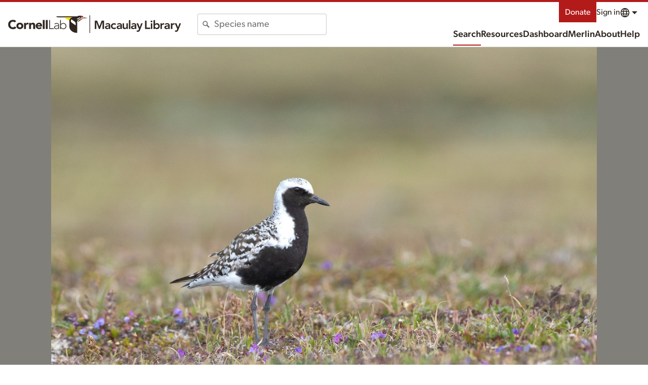

--- FILE ---
content_type: application/javascript; charset=UTF-8
request_url: https://macaulaylibrary.org/_nuxt/07f471d.js
body_size: 3058
content:
(window.webpackJsonp=window.webpackJsonp||[]).push([[155],{1123:function(t,e,n){"use strict";n.r(e);n(55),n(31);var o=n(817).a,r=(n(976),n(3)),component=Object(r.a)(o,(function(){var t=this,e=t._self._c;t._self._setupProxy;return e("div",[e("div",{staticClass:"largeMeta"},[e("h3",{staticClass:"is-visuallyHidden"},[t._v(t._s(t.$t("search.contributor")))]),t._v(" "),e("div",[e("CloIcon",{attrs:{symbol:"user",size:"sm"}}),t._v(" "),e("span",{staticClass:"main"},[t._v(t._s(t.asset.userDisplayName))]),t._v(" "),e("span",{staticClass:"sub"},[e("a",{attrs:{href:t.contributorSearchLink}},[t._v(t._s(t.$t("search.mediaFromThisContributor")))]),t._v(" "),t.ebirdProfileUrl?e("a",{attrs:{href:t.ebirdProfileUrl}},[t._v(t._s(t.$t("search.profile")))]):t._e()])],1),t._v(" "),t.asset.recordist2UserDisplayName?e("div",[e("CloIcon",{attrs:{symbol:"user",size:"sm"}}),t._v(" "),e("span",{staticClass:"main"},[t._v(t._s(t.asset.recordist2UserDisplayName))]),t._v(" "),e("span",{staticClass:"sub"},[t.asset.recordist2Id?e("a",{attrs:{href:t.env.searchUrl+"catalog?searchField=user&userId="+t.asset.recordist2Id}},[t._v(t._s(t.$t("search.mediaFromThisContributor")))]):t._e()])],1):t._e(),t._v(" "),e("h3",{staticClass:"is-visuallyHidden"},[t._v(t._s(t.$t("date.date")))]),t._v(" "),e("div",[e("CloIcon",{attrs:{symbol:"date",size:"sm"}}),t._v(" "),e("span",{staticClass:"main"},[t.asset.obsDtDisplay||"efish"===t.asset.source?e("time",{attrs:{datetime:t.asset.obsDt}},[t._v(t._s(t.localizedDate))]):e("span",[t._v(t._s(t.$t("generic.unknown")))]),t._v(" "),t.asset.obsTime&&"ml"===t.asset.source?e("span",{staticClass:"time"},[t._v(t._s(t.localizedTime))]):t._e()]),t._v(" "),e("span",{staticClass:"sub"},[t.asset.ebirdChecklistId?e("a",{attrs:{href:t.env.ebirdWebBase+"/checklist/"+t.asset.ebirdChecklistId}},[e("span",[t._v(t._s(t.$t("mediaSearch.eBirdChecklist",["eBird"])))]),t._v("\n\t\t\t\t\t"+t._s(t.asset.ebirdChecklistId)+"\n\t\t\t\t")]):t._e()])],1),t._v(" "),e("h3",{staticClass:"is-visuallyHidden"},[t._v(t._s(t.$t("search.location")))]),t._v(" "),e("div",[e("CloIcon",{attrs:{symbol:"locationGeneric",size:"sm"}}),t._v(" "),e("span",{staticClass:"main"},[t._v(t._s(t.asset.location.locId?t.asset.location.name||t.locationNames:t.asset.location.locality||t.locationNames))]),t._v(" "),e("span",{staticClass:"sub"},[t.asset.location.locId||t.asset.location.locality?e("div",{staticClass:"u-text-4 u-stack-xs"},[t._v("\n\t\t\t\t\t"+t._s(t.locationNames)+"\n\t\t\t\t")]):t._e(),t._v(" "),t.publicLocId?e("a",{attrs:{href:t.env.searchUrl+"catalog?searchField=region&regionCode="+t.publicLocId}},[t._v(t._s(t.$t("search.mediaFromThisLocation")))]):t._e(),t._v(" "),t.publicLocId?e("a",{attrs:{href:t.illustratedChecklistUrl()}},[t._v(t._s(t.$t("search.illustratedChecklist")))]):t._e()])],1)]),t._v(" "),t.asset.location.latitude&&t.asset.location.longitude?e("div",[e("a",{attrs:{href:t.mapUrl}},[e("CloMapVector",{attrs:{geoProjection:"miller",marker:[t.asset.location.latitude,t.asset.location.longitude].join(", "),zoomToAmazonBasin:"efish"===t.asset.source}}),t._v(" "),e("span",{staticClass:"is-visuallyHidden"},[t._v(t._s(t.$t("search.map")))])],1),t._v(" "),e("div",{staticClass:"u-text-2 u-stack-lg"},[e("a",{staticClass:"u-inline-md",attrs:{href:t.mapUrl}},[e("CloIcon",{staticClass:"u-inline-xs",attrs:{symbol:"map",size:"sm"}}),t._v(t._s(t.$t("search.map")))],1),t._v(" "),e("span",{staticClass:"u-inline-xs"},[t._v(t._s(t.$t("search.coordinates"))+":")]),t._v(" "),e("span",[t._v(t._s([t.asset.location.latitude,t.asset.location.longitude].join(", ")))])])]):t._e()])}),[],!1,null,"45b3a66c",null);e.default=component.exports;installComponents(component,{CloIcon:n(19).default,CloMapVector:n(1013).default})},817:function(t,e,n){"use strict";(function(t){var o=n(7),r=(n(51),n(35),n(59),n(39),n(44),n(38),n(55),n(50),n(11),n(15),n(29),n(49),n(916),n(56),n(1)),c=n(27),l=n.n(c),d=n(215);e.a=r.a.extend({name:"UserDateLoc",props:{asset:{type:Object,required:!0}},data:function(){return{env:this.$config,publicLocId:null,ebirdProfileUrl:null}},computed:{contributorSearchLink:function(){var link=this.env.searchUrl+"catalog?searchField=user&userId="+this.asset.userId;return"efish"===this.asset.source&&(link+="&source=efish"),link},localizedDate:function(){if(this.asset.obsDt){var t=this.asset.obsDt;null!==this.asset.obsTime&&void 0!==this.asset.obsTime||(t+="T00:00:00");var e=new Date(t),n=e.toLocaleDateString(this.$i18n.locale,{day:"numeric"}),o=e.toLocaleDateString(this.$i18n.locale,{month:"short"}),r=e.toLocaleDateString(this.$i18n.locale,{year:"numeric"});return"".concat(n," ").concat(o," ").concat(r)}if(this.asset.obsMonth&&this.asset.obsYear){var c=new Date(this.asset.obsYear,this.asset.obsMonth-1,1),l=c.toLocaleDateString(this.$i18n.locale,{month:"short"}),d=c.toLocaleDateString(this.$i18n.locale,{year:"numeric"});return"".concat(l," ").concat(d)}return this.asset.obsDtDisplay},localizedTime:function(){var t=this.asset.obsDt;if(t)return new Date(t).toLocaleTimeString(this.$i18n.locale,{hour:"numeric",minute:"numeric"});if(this.asset.obsTime){var time=this.asset.obsTime.toString().padStart(4,"0"),e=new Date;return e.setHours(time.slice(-4,-2)),e.setMinutes(time.slice(-2)),e.toLocaleTimeString(this.$i18n.locale,{hour:"numeric",minute:"numeric"})}return""},locationNames:function(){return[this.asset.location.subnational2Name,this.asset.location.subnational1Name,this.asset.location.countryName].filter((function(t){return t})).join(", ")},mapUrl:function(){var t=[this.asset.location.latitude,this.asset.location.longitude].join(", ");return"https://maps.google.com/maps?&z=8&t=k&q="+t+"&ll="+t},title:function(){this.asset.taxonomy.comName;this.asset.taxonomy.speciesCode||(this.asset.tags.includes("habitat")&&this.$t("mediaTag.tags.habitat").toString(),this.asset.tags.includes("people")&&this.$t("mediaTag.tags.people").toString(),this.asset.tags.includes("environmental")&&this.$t("mediaTag.tags.environmental").toString());var title=[],t=": ";this.asset.taxonomy.speciesCode?title.push(this.asset.taxonomy.comName):this.asset.tags&&(this.asset.tags.includes("environmental")?("p"===this.asset.mediaType&&title.push(this.$t("mediaTag.tags.habitatPhoto")),"a"===this.asset.mediaType&&title.push(this.$t("mediaTag.tags.soundscape")),"v"===this.asset.mediaType&&title.push(this.$t("mediaTag.tags.environmentalVideo"))):this.asset.tags.includes("experience")?title.push(this.$t("mediaTag.tags.experience")):this.asset.tags.includes("other_animals")?this.asset.taxonomy.speciesCode?t=" ":title.push(this.$t("mediaTag.tags.other_animals")):this.asset.tags.includes("people")&&title.push(this.$t("mediaTag.tags.people").toString())),this.asset.caption&&title.push(this.asset.caption);var e=title.join(t);return"ML"+this.asset.assetId+" - "+e+" - Macaulay Library"},canonicalUrl:function(){return this.$config.specimenUrl+"asset/"+this.$route.params.assetId},description:function(){return"Macaulay Library ML"+this.asset.assetId+"; © "+this.asset.userDisplayName+"; "+this.locationNames},imageUrl:function(){var base=this.$config.mlDownloadBase+this.asset.assetId+"/";return"a"===this.asset.mediaType?base+"default/preview":base+"1200"}},head:function(){return{title:this.title,meta:[{hid:"description",name:"description",content:this.description},{hid:"og:title",property:"og:title",content:this.title},{hid:"og:url",property:"og:url",content:this.canonicalUrl},{hid:"og:description",property:"og:description",content:this.description},{hid:"og:image",property:"og:image",content:this.imageUrl},{hid:"twitter:site",property:"twitter:site",content:this.canonicalUrl},{hid:"twitter:title",name:"twitter:title",content:this.title},{hid:"twitter:description",name:"twitter:description",content:this.description},{hid:"twitter:image",name:"twitter:image",content:this.imageUrl}]}},fetch:function(){var e=this;return Object(o.a)(regeneratorRuntime.mark((function n(){var o;return regeneratorRuntime.wrap((function(n){for(;;)switch(n.prev=n.next){case 0:return n.next=2,Object(d.a)(e.env.ebirdPrefsUrl,e.asset.userId).then((function(n){if("true"===n.PROFILE_OPT_IN){var o=e.asset.userId.replace("USER",""),code=t.from(o).toString("base64");return e.env.ebirdWebBase+"/profile/"+code}return null})).catch((function(t){return null}));case 2:if(e.ebirdProfileUrl=n.sent,"efish"!==e.asset.source){n.next=6;break}return e.publicLocId=null,n.abrupt("return");case 6:if(o=e.asset.location.subnational2Code?e.asset.location.subnational2Code:e.asset.location.subnational1Code?e.asset.location.subnational1Code:e.asset.location.countryCode?e.asset.location.countryCode:null,!e.asset.location.locId){n.next=12;break}return n.next=10,l.a.get(e.env.ebirdApiBaseInternal+"ref/location/info/"+e.asset.location.locId,{headers:{"X-eBirdApiToken":e.env.ebirdApiKey}}).then((function(t){t.data.isHotspot?e.publicLocId=e.asset.location.locId:e.publicLocId=o})).catch((function(t){e.publicLocId=o}));case 10:n.next=13;break;case 12:e.publicLocId=o;case 13:case"end":return n.stop()}}),n)})))()},mounted:function(){},methods:{illustratedChecklistUrl:function(){return this.publicLocId&&0===this.publicLocId.indexOf("L")&&!isNaN(parseInt(this.publicLocId.slice(1)))?this.env.ebirdWebBase+"/hotspot/"+this.publicLocId+"/illustrated-checklist":this.env.ebirdWebBase+"/region/"+this.publicLocId+"/illustrated-checklist"}}})}).call(this,n(730).Buffer)},886:function(t,e,n){var content=n(977);content.__esModule&&(content=content.default),"string"==typeof content&&(content=[[t.i,content,""]]),content.locals&&(t.exports=content.locals);(0,n(18).default)("dd64f9cc",content,!0,{sourceMap:!1})},916:function(t,e,n){"use strict";var o=n(2),r=n(958).start;o({target:"String",proto:!0,forced:n(959)},{padStart:function(t){return r(this,t,arguments.length>1?arguments[1]:void 0)}})},958:function(t,e,n){"use strict";var o=n(5),r=n(86),c=n(16),l=n(310),d=n(40),h=o(l),m=o("".slice),v=Math.ceil,f=function(t){return function(e,n,o){var l,f,_=c(d(e)),y=r(n),C=_.length,I=void 0===o?" ":c(o);return y<=C||""===I?_:((f=h(I,v((l=y-C)/I.length))).length>l&&(f=m(f,0,l)),t?_+f:f+_)}};t.exports={start:f(!1),end:f(!0)}},959:function(t,e,n){"use strict";var o=n(72);t.exports=/Version\/10(?:\.\d+){1,2}(?: [\w./]+)?(?: Mobile\/\w+)? Safari\//.test(o)},976:function(t,e,n){"use strict";n(886)},977:function(t,e,n){var o=n(17)((function(i){return i[1]}));o.push([t.i,"@keyframes pulse-45b3a66c{0%,to{opacity:1}50%{opacity:.5}}.largeMeta>*[data-v-45b3a66c]{display:grid;grid-gap:0 .5rem;align-items:center;gap:0 .5rem;grid-template-columns:auto 1fr;margin:0 0 1rem}.largeMeta>* .Icon[data-v-45b3a66c]{grid-column:1/2;line-height:3;fill:#817f79}.largeMeta>* .main[data-v-45b3a66c]{font-size:1.13rem;font-weight:700;grid-column:2/3;grid-row:1/2;line-height:1.328}.largeMeta>* .main .time[data-v-45b3a66c]{font-weight:400}.largeMeta>* .sub[data-v-45b3a66c]{font-size:.88rem;grid-column:2/3;grid-row:2/3;line-height:1.4205}.largeMeta>* .sub>a[data-v-45b3a66c]{border-right:1px solid #e5e3dc;margin-right:.5rem;padding-right:.5rem}[dir=rtl] .largeMeta>* .sub>a[data-v-45b3a66c]{border-left:1px solid #e5e3dc;border-right:none;margin-left:.5rem;margin-right:0;padding-left:.5rem;padding-right:0}.largeMeta>* .sub>a[data-v-45b3a66c]:last-child{border:none;margin:0;padding:0}.MapVector[data-v-45b3a66c]{max-width:480px}",""]),o.locals={},t.exports=o}}]);